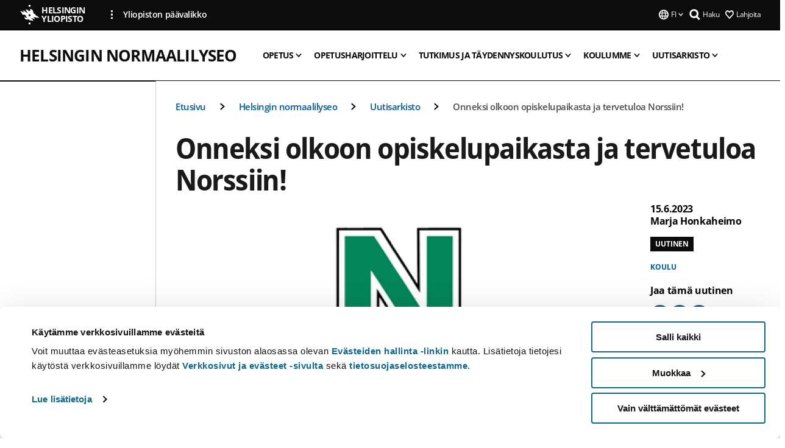

--- FILE ---
content_type: text/html; charset=UTF-8
request_url: https://www.helsinki.fi/fi/harjoittelukoulut/helsingin-normaalilyseo/uutisarkisto/onneksi-olkoon-opiskelupaikasta-ja-tervetuloa-norssiin
body_size: 12139
content:

<!DOCTYPE html>
<html lang="fi" dir="ltr" prefix="og: https://ogp.me/ns#">
<head>
  <style>
    /* Hide Cookiebot branding as soon as page loads */
    #CybotCookiebotDialogHeader,
    #CybotCookiebotDialog.CybotEdge #CybotCookiebotDialogHeader {display: none !important;}
  </style>
  <script type="text/javascript" data-cookieconsent="ignore">
    window.dataLayer = window.dataLayer || [];
    function gtag() {
        dataLayer.push(arguments);
    }
    gtag("consent", "default", {
        ad_personalization: "denied",
        ad_storage: "denied",
        ad_user_data: "denied",
        analytics_storage: "denied",
        functionality_storage: "denied",
        personalization_storage: "denied",
        security_storage: "granted",
        wait_for_update: 500
    });
    gtag("set", "ads_data_redaction", true);
    gtag("set", "url_passthrough", true);
  </script>
  
      
  
  <meta charset="utf-8" />
<link rel="canonical" href="https://www.helsinki.fi/fi/harjoittelukoulut/helsingin-normaalilyseo/uutisarkisto/onneksi-olkoon-opiskelupaikasta-ja-tervetuloa-norssiin" />
<meta property="og:site_name" content="Helsingin yliopisto" />
<meta property="og:type" content="article" />
<meta property="og:url" content="https://www.helsinki.fi/fi/harjoittelukoulut/helsingin-normaalilyseo/uutisarkisto/onneksi-olkoon-opiskelupaikasta-ja-tervetuloa-norssiin" />
<meta property="og:title" content="Onneksi olkoon opiskelupaikasta ja tervetuloa Norssiin! | Helsingin normaalilyseo | Helsingin yliopisto" />
<meta property="og:image" content="https://www.helsinki.fi/assets/drupal/styles/og_images/s3/media-image/norssilogo_motto_rajattuk%C3%A4ytt%C3%B6oikeus_16x10_hnl.png?itok=AeMOxv9l" />
<meta name="twitter:card" content="summary_large_image" />
<meta name="twitter:title" content="Onneksi olkoon opiskelupaikasta ja tervetuloa Norssiin! | Helsingin normaalilyseo | Helsingin yliopisto" />
<meta name="twitter:image" content="https://www.helsinki.fi/assets/drupal/styles/og_images/s3/media-image/norssilogo_motto_rajattuk%C3%A4ytt%C3%B6oikeus_16x10_hnl.png?itok=AeMOxv9l" />
<meta name="Generator" content="Drupal 10 (https://www.drupal.org)" />
<meta name="MobileOptimized" content="width" />
<meta name="HandheldFriendly" content="true" />
<meta name="viewport" content="width=device-width, initial-scale=1.0" />
<script type="application/ld+json">{
    "@context": "https://schema.org",
    "@graph": [
        {
            "@type": "NewsArticle",
            "@id": "34665",
            "name": "Onneksi olkoon opiskelupaikasta ja tervetuloa Norssiin!",
            "headline": "Onneksi olkoon opiskelupaikasta ja tervetuloa Norssiin!",
            "about": "Koulu",
            "image": {
                "@type": "ImageObject",
                "url": "https://www.helsinki.fi/assets/drupal/styles/og_images/s3/media-image/norssilogo_motto_rajattuk%C3%A4ytt%C3%B6oikeus_16x10_hnl.png?itok=AeMOxv9l"
            },
            "datePublished": "2023-06-15T09:00:00+0300",
            "dateModified": "2023-06-15T09:00:00+0300",
            "isAccessibleForFree": "True",
            "author": {
                "@type": "Person",
                "name": "Marja Honkaheimo"
            },
            "publisher": {
                "@type": "Organization",
                "@id": "https://www.helsinki.fi",
                "name": "University of Helsinki",
                "url": "https://www.helsinki.fi"
            },
            "mainEntityOfPage": "https://www.helsinki.fi/fi/harjoittelukoulut/helsingin-normaalilyseo/uutisarkisto/onneksi-olkoon-opiskelupaikasta-ja-tervetuloa-norssiin"
        }
    ]
}</script>
<script id="Cookiebot" src="https://consent.cookiebot.com/uc.js" data-cbid="e422c4ee-0ebe-400c-b22b-9c74b6faeac3" async fetchpriority="high"></script>
<meta name="NewsItemId" content="34665" />
<script type="application/ld+json">{
    "@context": "https://schema.org",
    "@type": "BreadcrumbList",
    "itemListElement": [
        {
            "@type": "ListItem",
            "position": 1,
            "name": "Etusivu",
            "item": "https://www.helsinki.fi/fi"
        },
        {
            "@type": "ListItem",
            "position": 2,
            "name": "Harjoittelukoulut",
            "item": "https://www.helsinki.fi/fi/kasvatustieteellinen-tiedekunta/tiedekunta/harjoittelukoulut"
        },
        {
            "@type": "ListItem",
            "position": 3,
            "name": "Helsingin normaalilyseo",
            "item": "https://www.helsinki.fi/fi/harjoittelukoulut/helsingin-normaalilyseo"
        },
        {
            "@type": "ListItem",
            "position": 4,
            "name": "Uutisarkisto",
            "item": "https://www.helsinki.fi/fi/harjoittelukoulut/helsingin-normaalilyseo/uutisarkisto"
        }
    ]
}</script>
<link rel="icon" href="/themes/custom/helsingin_yliopisto/favicon.ico" type="image/vnd.microsoft.icon" />
<link rel="alternate" hreflang="fi" href="https://www.helsinki.fi/fi/harjoittelukoulut/helsingin-normaalilyseo/uutisarkisto/onneksi-olkoon-opiskelupaikasta-ja-tervetuloa-norssiin" />
<link rel="preload" href="https://www.helsinki.fi/assets/drupal/styles/16_10_s/s3/media-image/norssilogo_motto_rajattuk%C3%A4ytt%C3%B6oikeus_16x10_hnl.png.webp?itok=W19xM9KF" as="image" fetchpriority="high" />
<link rel="modulepreload" href="/themes/custom/helsingin_yliopisto/dist/hudslib-0.9.8/esm/globalScript-3f479486.js" as="script" crossorigin fetchpriority="high" />
<link rel="modulepreload" href="/themes/custom/helsingin_yliopisto/dist/hudslib-0.9.8/esm/huds-lib.js" as="script" crossorigin fetchpriority="high" />
<link rel="modulepreload" href="/themes/custom/helsingin_yliopisto/dist/hudslib-0.9.8/esm/hy-box.entry.js" as="script" crossorigin fetchpriority="high" />
<link rel="modulepreload" href="/themes/custom/helsingin_yliopisto/dist/hudslib-0.9.8/esm/hy-breadcrumbs_15.entry.js" as="script" crossorigin fetchpriority="high" />
<link rel="modulepreload" href="/themes/custom/helsingin_yliopisto/dist/hudslib-0.9.8/esm/hy-icon-caret-down.entry.js" as="script" crossorigin fetchpriority="high" />
<link rel="modulepreload" href="/themes/custom/helsingin_yliopisto/dist/hudslib-0.9.8/esm/hy-icon-caret-left.entry.js" as="script" crossorigin fetchpriority="high" />
<link rel="modulepreload" href="/themes/custom/helsingin_yliopisto/dist/hudslib-0.9.8/esm/hy-icon-caret-right.entry.js" as="script" crossorigin fetchpriority="high" />
<link rel="modulepreload" href="/themes/custom/helsingin_yliopisto/dist/hudslib-0.9.8/esm/hy-icon-caret-up.entry.js" as="script" crossorigin fetchpriority="high" />
<link rel="modulepreload" href="/themes/custom/helsingin_yliopisto/dist/hudslib-0.9.8/esm/hy-icon-globe.entry.js" as="script" crossorigin fetchpriority="high" />
<link rel="modulepreload" href="/themes/custom/helsingin_yliopisto/dist/hudslib-0.9.8/esm/hy-icon-heart-support.entry.js" as="script" crossorigin fetchpriority="high" />
<link rel="modulepreload" href="/themes/custom/helsingin_yliopisto/dist/hudslib-0.9.8/esm/hy-icon-hy-logo.entry.js" as="script" crossorigin fetchpriority="high" />
<link rel="modulepreload" href="/themes/custom/helsingin_yliopisto/dist/hudslib-0.9.8/esm/hy-icon-search.entry.js" as="script" crossorigin fetchpriority="high" />
<link rel="modulepreload" href="/themes/custom/helsingin_yliopisto/dist/hudslib-0.9.8/esm/hy-image.entry.js" as="script" crossorigin fetchpriority="high" />
<link rel="modulepreload" href="/themes/custom/helsingin_yliopisto/dist/hudslib-0.9.8/esm/hy-main.entry.js" as="script" crossorigin fetchpriority="high" />
<link rel="modulepreload" href="/themes/custom/helsingin_yliopisto/dist/hudslib-0.9.8/esm/index-2ffe17c9.js" as="script" crossorigin fetchpriority="high" />
<link rel="modulepreload" href="/themes/custom/helsingin_yliopisto/dist/hudslib-0.9.8/esm/utils-1e7f5184.js" as="script" crossorigin fetchpriority="high" />
<link rel="preload" href="/themes/custom/helsingin_yliopisto/dist/hudslib/fonts/Open-Sans-600/Open-Sans-600.woff2" as="font" crossorigin fetchpriority="high" />
<link rel="preload" href="/themes/custom/helsingin_yliopisto/dist/hudslib/fonts/Open-Sans-regular/Open-Sans-regular.woff2" as="font" crossorigin fetchpriority="high" />

  <title>Onneksi olkoon opiskelupaikasta ja tervetuloa Norssiin! | Helsingin normaalilyseo | Helsingin yliopisto</title>
  <link rel="stylesheet" media="all" href="/sites/default/files/css/css_Eb-p1Ne2Z0e6_VRq7WPLUItdT5uudhVKc-FPOGqz_SA.css?delta=0&amp;language=fi&amp;theme=helsingin_yliopisto&amp;include=eJyNjVEKAyEMRC-01iNJXFMNpCpO3LK3r9CPUlhKv4YZHm8im_EIaLuQBhQaUnOI06xVeNipq2-FFSulhtVbF1jziSG5OpwwfjiVeEllbZHU_RLN4r5cf0Hu3qrhEj0kcett2Po9hJ9uB7ZOg_KgXuDTmJ309llus_YZVVA4bW-9jwR-AZUzcYc" />
<link rel="stylesheet" media="all" href="/sites/default/files/css/css_FDoreftuaUPtxg1KlP9hl87e_xhV94gAyvTFtJWeazc.css?delta=1&amp;language=fi&amp;theme=helsingin_yliopisto&amp;include=eJyNjVEKAyEMRC-01iNJXFMNpCpO3LK3r9CPUlhKv4YZHm8im_EIaLuQBhQaUnOI06xVeNipq2-FFSulhtVbF1jziSG5OpwwfjiVeEllbZHU_RLN4r5cf0Hu3qrhEj0kcett2Po9hJ9uB7ZOg_KgXuDTmJ309llus_YZVVA4bW-9jwR-AZUzcYc" />

  <script src="/themes/custom/helsingin_yliopisto/dist/hudslib-0.9.8/esm/huds-lib.js?v=0.9.8" type="module" defer fetchpriority="high"></script>
<script src="/themes/custom/helsingin_yliopisto/dist/hudslib-0.9.8/huds-lib/huds-lib.esm.js?v=0.9.8" nomodule defer></script>
<script src="/themes/custom/helsingin_yliopisto/dist/uhds-1.0.1/component-library/component-library.esm.js?v=1.0.1" type="module" defer fetchpriority="high"></script>


  <link rel="preconnect" href="//customer.cludo.com"/>
  <link rel="preconnect" href="//consent.cookiebot.com"/>
  <link rel="dns-prefetch" href="//siteimproveanalytics.com"/>
  <link rel="dns-prefetch" href="//d2oarllo6tn86.cloudfront.net" />
  <link rel="dns-prefetch" href="//connect.facebook.net" />

  <link rel="preload" href="https://customer.cludo.com/assets/2594/11998/cludo-search.min.css" as="style" onload="this.onload=null;this.rel='stylesheet'">
  <noscript><link rel="stylesheet" href="https://customer.cludo.com/assets/2594/11998/cludo-search.min.css"></noscript>

  
        <style>
    html :not(:defined){visibility:hidden}html.prerendered :not(:defined){visibility:visible}.visually-hidden{position:absolute!important;overflow:hidden;clip:rect(1px,1px,1px,1px);width:1px;height:1px;word-wrap:normal}
  </style>
</head>
<body class="ct--news is-group-page">
  <!-- Google Tag Manager (noscript) -->
  <noscript><iframe src="https://www.googletagmanager.com/ns.html?id=GTM-5PMSGQ"
  height="0" width="0" style="display:none;visibility:hidden"></iframe></noscript>
  <!-- End Google Tag Manager (noscript) -->

    <ds-store ds-language="fi"></ds-store>

    <a href="#main-content" class="visually-hidden focusable">
      Hyppää pääsisältöön
  </a>
  
    <div class="dialog-off-canvas-main-canvas" data-off-canvas-main-canvas>
    
<div class="layout-container">

  

  <header role="banner">
    
  <div class="hy-region--header">
    
              
                                                                                                                  
                                                                                                
                                                                                                
                                                                                                
                                                                                                
                                                                                                
                                                                                                
                              
                                                                                  
        
                
                              
                                                                                  
        
                
                              
                                                                                  
        
                
                                                                                                                  
                                                                                                
                                                                                                
                                                                                                
                                                                                                
                              
                                                                                  
        
                
                              
                                                                                  
        
                
                  
                                                                                                          
                                                                                        
                                                                                        
                                                                                        
                                                                                        
                                                                                        
                      
            <hy-site-header
      is-group="true"
      is-luomus-group = "false"
      is-beta-group = "false"
      group-type = "generic_site_group_menu"
      group-logo-url=""
      research-group-label = "Tutkimusryhmä"
      site-label="Helsingin yliopisto"
      site-url="/fi"
      logo-label="Helsingin normaalilyseo"
      logo-url="/fi/harjoittelukoulut/helsingin-normaalilyseo"
      menu-label="Valikko"
      menu-label-close="Sulje"
      data-menu-language="[{&quot;langCode&quot;:&quot;fi&quot;,&quot;abbr&quot;:&quot;SUOMI&quot;,&quot;label&quot;:&quot;SUOMI (FI)&quot;,&quot;isActive&quot;:true,&quot;url&quot;:&quot;\/fi\/harjoittelukoulut\/helsingin-normaalilyseo\/uutisarkisto\/onneksi-olkoon-opiskelupaikasta-ja-tervetuloa-norssiin&quot;},{&quot;langCode&quot;:&quot;sv&quot;,&quot;abbr&quot;:&quot;SVENSKA&quot;,&quot;label&quot;:&quot;SVENSKA (SV)&quot;,&quot;isActive&quot;:false,&quot;isDisabled&quot;:true},{&quot;langCode&quot;:&quot;en&quot;,&quot;abbr&quot;:&quot;ENGLISH&quot;,&quot;label&quot;:&quot;ENGLISH (EN)&quot;,&quot;isActive&quot;:false,&quot;isDisabled&quot;:true}]"
      data-menu-donate="[{&quot;label&quot;:&quot;Lahjoita&quot;,&quot;url&quot;:&quot;https:\/\/www.helsinki.fi\/fi\/innovaatiot-ja-yhteistyo\/lahjoittajille&quot;}]"
      data-site-header-labels="{&quot;menu_labels&quot;:{&quot;open&quot;:&quot;Avaa mobiilivalikko&quot;,&quot;close&quot;:&quot;Sulje mobiilivalikko&quot;,&quot;expand&quot;:&quot;Avaa alavalikko&quot;,&quot;return&quot;:&quot;Palaa edelliselle tasolle&quot;,&quot;home&quot;:&quot;Etusivu&quot;,&quot;main&quot;:&quot;P\u00e4\u00e4valikko&quot;,&quot;front_page&quot;:&quot;Yliopiston p\u00e4\u00e4sivuston etusivu&quot;},&quot;search_labels&quot;:{&quot;label&quot;:&quot;Haku&quot;,&quot;open&quot;:&quot;Haku&quot;,&quot;close&quot;:&quot;Haku&quot;},&quot;language_labels&quot;:{&quot;open&quot;:&quot;Avaa kielivalikko&quot;,&quot;close&quot;:&quot;Sulje kielivalikko&quot;},&quot;group_pages&quot;:{&quot;university_main_menu&quot;:&quot;Yliopiston p\u00e4\u00e4valikko&quot;,&quot;university_home_page&quot;:&quot;Yliopiston p\u00e4\u00e4sivuston etusivu&quot;,&quot;university_front_page&quot;:&quot;Yliopiston p\u00e4\u00e4sivuston etusivu&quot;}}"
      data-site-search-labels="{&quot;search_description&quot;:&quot;verkkosivuja, koulutuksia, ihmisi\u00e4, tutkimusryhmi\u00e4, jne.&quot;,&quot;search_placeholder&quot;:&quot;Mit\u00e4 haluat l\u00f6yt\u00e4\u00e4\u2026&quot;,&quot;search_label&quot;:&quot;Haku&quot;,&quot;search_close_label&quot;:&quot;Sulje haku&quot;,&quot;search_tools_label&quot;:&quot;Muita hakuja&quot;}"
      data-search-tools="null"
      data-main-menu-links="[{&quot;menuLinkId&quot;:&quot;63f4f6442422ca177f00743629b5994d&quot;,&quot;isActive&quot;:&quot;false&quot;,&quot;isExternal&quot;:false,&quot;label&quot;:&quot;Ajankohtaista&quot;,&quot;url&quot;:&quot;\/fi\/ajankohtaista&quot;,&quot;description&quot;:&quot;&quot;,&quot;closeButtonTitle&quot;:&quot;Sulje&quot;},{&quot;menuLinkId&quot;:&quot;591a86b9327b5763c6c289649e6923f8&quot;,&quot;isActive&quot;:&quot;false&quot;,&quot;isExternal&quot;:false,&quot;label&quot;:&quot;Hakeminen ja opetus&quot;,&quot;url&quot;:&quot;\/fi\/hakeminen-ja-opetus&quot;,&quot;description&quot;:&quot;&quot;,&quot;closeButtonTitle&quot;:&quot;Sulje&quot;},{&quot;menuLinkId&quot;:&quot;20a9347d42cacf33fdf0da96e8ec238a&quot;,&quot;isActive&quot;:&quot;false&quot;,&quot;isExternal&quot;:false,&quot;label&quot;:&quot;Tutkimus&quot;,&quot;url&quot;:&quot;\/fi\/tutkimus&quot;,&quot;description&quot;:&quot;&quot;,&quot;closeButtonTitle&quot;:&quot;Sulje&quot;},{&quot;menuLinkId&quot;:&quot;6c099bb1bea1c2631c282ade15013bd1&quot;,&quot;isActive&quot;:&quot;false&quot;,&quot;isExternal&quot;:false,&quot;label&quot;:&quot;Innovaatiot ja yhteisty\u00f6&quot;,&quot;url&quot;:&quot;\/fi\/innovaatiot-ja-yhteistyo&quot;,&quot;description&quot;:&quot;&quot;,&quot;closeButtonTitle&quot;:&quot;Sulje&quot;},{&quot;menuLinkId&quot;:&quot;322fc36f6e31d72918156d55746e747c&quot;,&quot;isActive&quot;:&quot;false&quot;,&quot;isExternal&quot;:false,&quot;label&quot;:&quot;Tutustu meihin&quot;,&quot;url&quot;:&quot;\/fi\/tutustu-meihin&quot;,&quot;description&quot;:&quot;&quot;,&quot;closeButtonTitle&quot;:&quot;Sulje&quot;},{&quot;menuLinkId&quot;:&quot;0944346263aeb9eddd52890adeeb92b1&quot;,&quot;isActive&quot;:&quot;false&quot;,&quot;isExternal&quot;:false,&quot;label&quot;:&quot;Tiedekunnat ja yksik\u00f6t&quot;,&quot;url&quot;:&quot;\/fi\/tiedekunnat-ja-yksikot&quot;,&quot;description&quot;:&quot;&quot;,&quot;closeButtonTitle&quot;:&quot;Sulje&quot;}]"
    >
      <nav
        role="navigation"
        class="hy-site-header__menu-desktop is-group is-dropdown js-hy-desktop-navigation"
        slot="menu"
        is-group="true"
        is-dropdown="true"
      >
                                  <ul class="hy-desktop-menu hy-menu">
                                            <li class="hy-desktop-menu__item">
            <button
              tabindex="0"
              type="button"
              class="hy-desktop-menu__button"
              data-link-id="86b4cf764d61f548e383b0a6cdae73b3"
              aria-expanded="false"

            >
              <span>Opetus</span>
              <hy-icon icon='hy-icon-caret-down' size=32 />
            </button>
            <section class="hy-desktop-menu__panel is-dropdown" aria-hidden="true">
              <div class="hy-desktop-menu__panel-container">
                <div class="hy-desktop-menu__panel-menu">
                  <div class="hy-desktop-menu__panel-header">
                    <hy-icon icon='hy-icon-arrow-right' size=24></hy-icon>
                    <a  href="/fi/harjoittelukoulut/helsingin-normaalilyseo/opetus" data-menu-link-id="86b4cf764d61f548e383b0a6cdae73b3">
                      Opetus
                    </a>
                                      </div>
                                    <div class="hy-desktop-menu__panel-content ">
                    <ul class='hy-desktop-menu__panel-links hy-desktop-menu__panel-links--menu' menu-link-id=86b4cf764d61f548e383b0a6cdae73b3>
                                                <li class="hy-desktop-menu__panel-links-item">
                                                        <a class="hy-desktop-menu__panel-link" href=/fi/harjoittelukoulut/helsingin-normaalilyseo/opetus/alaluokat target=_self>
                              <hy-icon icon='hy-icon-caret-right' size=10></hy-icon>
                              <span>
                                Alaluokat
                                                              </span>
                            </a>
                          </li>
                                                <li class="hy-desktop-menu__panel-links-item">
                                                        <a class="hy-desktop-menu__panel-link" href=/fi/harjoittelukoulut/helsingin-normaalilyseo/opetus/ylaluokat target=_self>
                              <hy-icon icon='hy-icon-caret-right' size=10></hy-icon>
                              <span>
                                Yläluokat
                                                              </span>
                            </a>
                          </li>
                                                <li class="hy-desktop-menu__panel-links-item">
                                                        <a class="hy-desktop-menu__panel-link" href=/fi/harjoittelukoulut/helsingin-normaalilyseo/opetus/lukio target=_self>
                              <hy-icon icon='hy-icon-caret-right' size=10></hy-icon>
                              <span>
                                Lukio
                                                              </span>
                            </a>
                          </li>
                                                <li class="hy-desktop-menu__panel-links-item">
                                                        <a class="hy-desktop-menu__panel-link" href=/fi/harjoittelukoulut/helsingin-normaalilyseo/opetus/tyo-ja-loma-ajat target=_self>
                              <hy-icon icon='hy-icon-caret-right' size=10></hy-icon>
                              <span>
                                Työ- ja loma-ajat
                                                              </span>
                            </a>
                          </li>
                                                <li class="hy-desktop-menu__panel-links-item">
                                                        <a class="hy-desktop-menu__panel-link" href=/fi/harjoittelukoulut/helsingin-normaalilyseo/opetus/kirjasto-ja-oppimisymparistot target=_self>
                              <hy-icon icon='hy-icon-caret-right' size=10></hy-icon>
                              <span>
                                Kirjasto ja oppimisympäristöt
                                                              </span>
                            </a>
                          </li>
                                                <li class="hy-desktop-menu__panel-links-item">
                                                        <a class="hy-desktop-menu__panel-link" href=/fi/harjoittelukoulut/helsingin-normaalilyseo/opetus/opiskeluhuolto-ja-opintojen-ohjaus target=_self>
                              <hy-icon icon='hy-icon-caret-right' size=10></hy-icon>
                              <span>
                                Opiskeluhuolto ja opintojen ohjaus
                                                              </span>
                            </a>
                          </li>
                                                <li class="hy-desktop-menu__panel-links-item">
                                                        <a class="hy-desktop-menu__panel-link" href=/fi/harjoittelukoulut/helsingin-normaalilyseo/opetus/vanhempainillat-ja-avoimet-ovet target=_self>
                              <hy-icon icon='hy-icon-caret-right' size=10></hy-icon>
                              <span>
                                Vanhempainillat ja avoimet ovet
                                                              </span>
                            </a>
                          </li>
                                          </ul>
                  </div>
                </div>
              </div>
            </section>
          </li>
                                    <li class="hy-desktop-menu__item">
            <button
              tabindex="0"
              type="button"
              class="hy-desktop-menu__button"
              data-link-id="cb1c4a71bc73701635f93c20c9818d55"
              aria-expanded="false"

            >
              <span>Opetusharjoittelu</span>
              <hy-icon icon='hy-icon-caret-down' size=32 />
            </button>
            <section class="hy-desktop-menu__panel is-dropdown" aria-hidden="true">
              <div class="hy-desktop-menu__panel-container">
                <div class="hy-desktop-menu__panel-menu">
                  <div class="hy-desktop-menu__panel-header">
                    <hy-icon icon='hy-icon-arrow-right' size=24></hy-icon>
                    <a  href="/fi/harjoittelukoulut/helsingin-normaalilyseo/opetusharjoittelu" data-menu-link-id="cb1c4a71bc73701635f93c20c9818d55">
                      Opetusharjoittelu
                    </a>
                                      </div>
                                    <div class="hy-desktop-menu__panel-content ">
                    <ul class='hy-desktop-menu__panel-links hy-desktop-menu__panel-links--menu' menu-link-id=cb1c4a71bc73701635f93c20c9818d55>
                                          </ul>
                  </div>
                </div>
              </div>
            </section>
          </li>
                                    <li class="hy-desktop-menu__item">
            <button
              tabindex="0"
              type="button"
              class="hy-desktop-menu__button"
              data-link-id="e0291a7e7f843672d51e3d8329bd1dbc"
              aria-expanded="false"

            >
              <span>Tutkimus ja täydennyskoulutus</span>
              <hy-icon icon='hy-icon-caret-down' size=32 />
            </button>
            <section class="hy-desktop-menu__panel is-dropdown" aria-hidden="true">
              <div class="hy-desktop-menu__panel-container">
                <div class="hy-desktop-menu__panel-menu">
                  <div class="hy-desktop-menu__panel-header">
                    <hy-icon icon='hy-icon-arrow-right' size=24></hy-icon>
                    <a  href="/fi/harjoittelukoulut/helsingin-normaalilyseo/tutkimus-ja-taydennyskoulutus" data-menu-link-id="e0291a7e7f843672d51e3d8329bd1dbc">
                      Tutkimus ja täydennyskoulutus
                    </a>
                                      </div>
                                    <div class="hy-desktop-menu__panel-content ">
                    <ul class='hy-desktop-menu__panel-links hy-desktop-menu__panel-links--menu' menu-link-id=e0291a7e7f843672d51e3d8329bd1dbc>
                                          </ul>
                  </div>
                </div>
              </div>
            </section>
          </li>
                                    <li class="hy-desktop-menu__item">
            <button
              tabindex="0"
              type="button"
              class="hy-desktop-menu__button"
              data-link-id="5e956dbf881e0099cf1075dbd3e4a833"
              aria-expanded="false"

            >
              <span>Koulumme</span>
              <hy-icon icon='hy-icon-caret-down' size=32 />
            </button>
            <section class="hy-desktop-menu__panel is-dropdown" aria-hidden="true">
              <div class="hy-desktop-menu__panel-container">
                <div class="hy-desktop-menu__panel-menu">
                  <div class="hy-desktop-menu__panel-header">
                    <hy-icon icon='hy-icon-arrow-right' size=24></hy-icon>
                    <a  href="/fi/harjoittelukoulut/helsingin-normaalilyseo/tervetuloa" data-menu-link-id="5e956dbf881e0099cf1075dbd3e4a833">
                      Koulumme
                    </a>
                                      </div>
                                    <div class="hy-desktop-menu__panel-content ">
                    <ul class='hy-desktop-menu__panel-links hy-desktop-menu__panel-links--menu' menu-link-id=5e956dbf881e0099cf1075dbd3e4a833>
                                                <li class="hy-desktop-menu__panel-links-item">
                                                        <a class="hy-desktop-menu__panel-link" href=/fi/harjoittelukoulut/helsingin-normaalilyseo/koulumme/yhteystiedot target=_self>
                              <hy-icon icon='hy-icon-caret-right' size=10></hy-icon>
                              <span>
                                Yhteystiedot
                                                              </span>
                            </a>
                          </li>
                                                <li class="hy-desktop-menu__panel-links-item">
                                                        <a class="hy-desktop-menu__panel-link" href=/fi/harjoittelukoulut/helsingin-normaalilyseo/koulumme/vanhempainyhdistys target=_self>
                              <hy-icon icon='hy-icon-caret-right' size=10></hy-icon>
                              <span>
                                Vanhempainyhdistys
                                                              </span>
                            </a>
                          </li>
                                                <li class="hy-desktop-menu__panel-links-item">
                                                        <a class="hy-desktop-menu__panel-link" href=/fi/harjoittelukoulut/helsingin-normaalilyseo/koulumme/normaalilyseon-historia target=_self>
                              <hy-icon icon='hy-icon-caret-right' size=10></hy-icon>
                              <span>
                                Normaalilyseon historia
                                                              </span>
                            </a>
                          </li>
                                                <li class="hy-desktop-menu__panel-links-item">
                                                        <a class="hy-desktop-menu__panel-link" href=/fi/harjoittelukoulut/helsingin-normaalilyseo/koulumme/vanhat-norssit target=_self>
                              <hy-icon icon='hy-icon-caret-right' size=10></hy-icon>
                              <span>
                                Vanhat Norssit
                                                              </span>
                            </a>
                          </li>
                                                <li class="hy-desktop-menu__panel-links-item">
                                                        <a class="hy-desktop-menu__panel-link" href=/fi/harjoittelukoulut/helsingin-normaalilyseo/koulumme/unesco target=_self>
                              <hy-icon icon='hy-icon-caret-right' size=10></hy-icon>
                              <span>
                                UNESCO
                                                              </span>
                            </a>
                          </li>
                                          </ul>
                  </div>
                </div>
              </div>
            </section>
          </li>
                                    <li class="hy-desktop-menu__item">
            <button
              tabindex="0"
              type="button"
              class="hy-desktop-menu__button"
              data-link-id="1757685fdf99ca343348d3c03d469e86"
              aria-expanded="false"

            >
              <span>Uutisarkisto</span>
              <hy-icon icon='hy-icon-caret-down' size=32 />
            </button>
            <section class="hy-desktop-menu__panel is-dropdown" aria-hidden="true">
              <div class="hy-desktop-menu__panel-container">
                <div class="hy-desktop-menu__panel-menu">
                  <div class="hy-desktop-menu__panel-header">
                    <hy-icon icon='hy-icon-arrow-right' size=24></hy-icon>
                    <a  href="/fi/harjoittelukoulut/helsingin-normaalilyseo/uutisarkisto" data-menu-link-id="1757685fdf99ca343348d3c03d469e86">
                      Uutisarkisto
                    </a>
                                      </div>
                                    <div class="hy-desktop-menu__panel-content ">
                    <ul class='hy-desktop-menu__panel-links hy-desktop-menu__panel-links--menu' menu-link-id=1757685fdf99ca343348d3c03d469e86>
                                          </ul>
                  </div>
                </div>
              </div>
            </section>
          </li>
              
          </ul>
            </nav>
      <nav role='navigation' class="hy-mobile-menu js-hy-mobile-navigation is-hidden" slot="menu_mobile">
        <section class="hy-mobile-menu__header">
          <div id="menu-bc-container" class="hy-mobile-menu__breadcrumbs">
            <button
              aria-label="Palaa takaisin etusivulle"
              class="hy-menu-mobile-breadcrumb is-hidden"
              data-home-label="Etusivu"
              data-current-label="Etusivu"
              data-main-nav-label="Päävalikko"
              data-prev-level="0"
              data-front-url="/fi"
            >
              <hy-icon icon='hy-icon-caret-left' class="is-hidden" size=10></hy-icon>
              <span class='hy-menu-mobile-breadcrumb__label'>Etusivu</span>
            </button>
            <a
              aria-label="Palaa takaisin etusivulle"
              class="hy-menu-mobile-breadcrumb__link"
              href="/fi/harjoittelukoulut/helsingin-normaalilyseo"
            >
              <hy-icon icon='hy-icon-caret-left' class="is-hidden" size=10></hy-icon>
              <span class='hy-menu-mobile-breadcrumb__label'>Etusivu</span>
            </a>
          </div>
          <button class="hy-mobile-menu__menu-close-button" aria-label="Close menu" disabled aria-hidden="true">
            <span>Close</span>
            <hy-icon icon='hy-icon-remove' size=16 />
          </button>
        </section>
        <section class="hy-mobile-menu__menu-container" data-mobile-menu="[{&quot;menu_link_id&quot;:&quot;bb76dfbb-a1c5-4cc5-be62-81cd4fc67009&quot;,&quot;menu_parent_id&quot;:null,&quot;in_active_trail&quot;:false,&quot;menu_link_title&quot;:&quot;Opetus&quot;,&quot;menu_link_uri&quot;:&quot;\/fi\/harjoittelukoulut\/helsingin-normaalilyseo\/opetus&quot;,&quot;menu_link_level&quot;:1,&quot;menu_link_shortcuts&quot;:[],&quot;menu_link_children&quot;:[{&quot;menu_link_id&quot;:&quot;67106444-1175-4349-bc53-dc3f9b919110&quot;,&quot;menu_parent_id&quot;:&quot;bb76dfbb-a1c5-4cc5-be62-81cd4fc67009&quot;,&quot;in_active_trail&quot;:false,&quot;menu_link_title&quot;:&quot;Alaluokat&quot;,&quot;menu_link_uri&quot;:&quot;\/fi\/harjoittelukoulut\/helsingin-normaalilyseo\/opetus\/alaluokat&quot;,&quot;menu_link_level&quot;:2,&quot;menu_link_shortcuts&quot;:[],&quot;menu_link_children&quot;:[{&quot;menu_link_id&quot;:&quot;6525447f-7f52-4c64-a3e9-4f2f4c46675e&quot;,&quot;menu_parent_id&quot;:&quot;67106444-1175-4349-bc53-dc3f9b919110&quot;,&quot;in_active_trail&quot;:false,&quot;menu_link_title&quot;:&quot;Oppilaaksi normaalilyseon alaluokille&quot;,&quot;menu_link_uri&quot;:&quot;\/fi\/harjoittelukoulut\/helsingin-normaalilyseo\/opetus\/alaluokat\/oppilaaksi-normaalilyseon-alaluokille&quot;,&quot;menu_link_level&quot;:3,&quot;menu_link_shortcuts&quot;:[]}]},{&quot;menu_link_id&quot;:&quot;4e911092-1433-4f02-a31d-0025e8249f48&quot;,&quot;menu_parent_id&quot;:&quot;bb76dfbb-a1c5-4cc5-be62-81cd4fc67009&quot;,&quot;in_active_trail&quot;:false,&quot;menu_link_title&quot;:&quot;Yl\u00e4luokat&quot;,&quot;menu_link_uri&quot;:&quot;\/fi\/harjoittelukoulut\/helsingin-normaalilyseo\/opetus\/ylaluokat&quot;,&quot;menu_link_level&quot;:2,&quot;menu_link_shortcuts&quot;:[],&quot;menu_link_children&quot;:[{&quot;menu_link_id&quot;:&quot;631c73ba-445b-441f-9846-0d27f72d4387&quot;,&quot;menu_parent_id&quot;:&quot;4e911092-1433-4f02-a31d-0025e8249f48&quot;,&quot;in_active_trail&quot;:false,&quot;menu_link_title&quot;:&quot;Oppilaaksi normaalilyseon yl\u00e4luokille&quot;,&quot;menu_link_uri&quot;:&quot;\/fi\/harjoittelukoulut\/helsingin-normaalilyseo\/opetus\/ylaluokat\/oppilaaksi-normaalilyseon-ylaluokille&quot;,&quot;menu_link_level&quot;:3,&quot;menu_link_shortcuts&quot;:[]}]},{&quot;menu_link_id&quot;:&quot;0773397f-3024-493a-a8c7-a1468113a534&quot;,&quot;menu_parent_id&quot;:&quot;bb76dfbb-a1c5-4cc5-be62-81cd4fc67009&quot;,&quot;in_active_trail&quot;:false,&quot;menu_link_title&quot;:&quot;Lukio&quot;,&quot;menu_link_uri&quot;:&quot;\/fi\/harjoittelukoulut\/helsingin-normaalilyseo\/opetus\/lukio&quot;,&quot;menu_link_level&quot;:2,&quot;menu_link_shortcuts&quot;:[],&quot;menu_link_children&quot;:[{&quot;menu_link_id&quot;:&quot;c66ef75e-cf59-4efa-a5fc-e75317fe4ae2&quot;,&quot;menu_parent_id&quot;:&quot;0773397f-3024-493a-a8c7-a1468113a534&quot;,&quot;in_active_trail&quot;:false,&quot;menu_link_title&quot;:&quot;Opiskelijaksi normaalilyseon lukioon&quot;,&quot;menu_link_uri&quot;:&quot;\/fi\/harjoittelukoulut\/helsingin-normaalilyseo\/opetus\/lukio\/opiskelijaksi-normaalilyseon-lukioon&quot;,&quot;menu_link_level&quot;:3,&quot;menu_link_shortcuts&quot;:[]},{&quot;menu_link_id&quot;:&quot;18f97600-cbb1-402a-9dcc-67a11f4daec6&quot;,&quot;menu_parent_id&quot;:&quot;0773397f-3024-493a-a8c7-a1468113a534&quot;,&quot;in_active_trail&quot;:false,&quot;menu_link_title&quot;:&quot;Lukion opiskelijakortti&quot;,&quot;menu_link_uri&quot;:&quot;\/fi\/harjoittelukoulut\/helsingin-normaalilyseo\/opetus\/lukio\/lukion-opiskelijakortti&quot;,&quot;menu_link_level&quot;:3,&quot;menu_link_shortcuts&quot;:[]}]},{&quot;menu_link_id&quot;:&quot;0f89e47c-c392-441d-a082-e1ad40ac32ee&quot;,&quot;menu_parent_id&quot;:&quot;bb76dfbb-a1c5-4cc5-be62-81cd4fc67009&quot;,&quot;in_active_trail&quot;:false,&quot;menu_link_title&quot;:&quot;Ty\u00f6- ja loma-ajat&quot;,&quot;menu_link_uri&quot;:&quot;\/fi\/harjoittelukoulut\/helsingin-normaalilyseo\/opetus\/tyo-ja-loma-ajat&quot;,&quot;menu_link_level&quot;:2,&quot;menu_link_shortcuts&quot;:[]},{&quot;menu_link_id&quot;:&quot;eb74ceed-d350-4c02-ab14-5b0c91b99f4f&quot;,&quot;menu_parent_id&quot;:&quot;bb76dfbb-a1c5-4cc5-be62-81cd4fc67009&quot;,&quot;in_active_trail&quot;:false,&quot;menu_link_title&quot;:&quot;Kirjasto ja oppimisymp\u00e4rist\u00f6t&quot;,&quot;menu_link_uri&quot;:&quot;\/fi\/harjoittelukoulut\/helsingin-normaalilyseo\/opetus\/kirjasto-ja-oppimisymparistot&quot;,&quot;menu_link_level&quot;:2,&quot;menu_link_shortcuts&quot;:[]},{&quot;menu_link_id&quot;:&quot;690d74e7-23a3-4f08-a2ed-0ada56158623&quot;,&quot;menu_parent_id&quot;:&quot;bb76dfbb-a1c5-4cc5-be62-81cd4fc67009&quot;,&quot;in_active_trail&quot;:false,&quot;menu_link_title&quot;:&quot;Opiskeluhuolto ja opintojen ohjaus&quot;,&quot;menu_link_uri&quot;:&quot;\/fi\/harjoittelukoulut\/helsingin-normaalilyseo\/opetus\/opiskeluhuolto-ja-opintojen-ohjaus&quot;,&quot;menu_link_level&quot;:2,&quot;menu_link_shortcuts&quot;:[]},{&quot;menu_link_id&quot;:&quot;b3b3d911-32b2-43ed-a883-4b740e4e62b6&quot;,&quot;menu_parent_id&quot;:&quot;bb76dfbb-a1c5-4cc5-be62-81cd4fc67009&quot;,&quot;in_active_trail&quot;:false,&quot;menu_link_title&quot;:&quot;Vanhempainillat ja avoimet ovet&quot;,&quot;menu_link_uri&quot;:&quot;\/fi\/harjoittelukoulut\/helsingin-normaalilyseo\/opetus\/vanhempainillat-ja-avoimet-ovet&quot;,&quot;menu_link_level&quot;:2,&quot;menu_link_shortcuts&quot;:[]}]},{&quot;menu_link_id&quot;:&quot;80651111-c598-42e7-baaf-3d2880f4a5e2&quot;,&quot;menu_parent_id&quot;:null,&quot;in_active_trail&quot;:false,&quot;menu_link_title&quot;:&quot;Opetusharjoittelu&quot;,&quot;menu_link_uri&quot;:&quot;\/fi\/harjoittelukoulut\/helsingin-normaalilyseo\/opetusharjoittelu&quot;,&quot;menu_link_level&quot;:1,&quot;menu_link_shortcuts&quot;:[]},{&quot;menu_link_id&quot;:&quot;6c70d08c-7382-4c25-9f45-4db87b4c131e&quot;,&quot;menu_parent_id&quot;:null,&quot;in_active_trail&quot;:false,&quot;menu_link_title&quot;:&quot;Tutkimus ja t\u00e4ydennyskoulutus&quot;,&quot;menu_link_uri&quot;:&quot;\/fi\/harjoittelukoulut\/helsingin-normaalilyseo\/tutkimus-ja-taydennyskoulutus&quot;,&quot;menu_link_level&quot;:1,&quot;menu_link_shortcuts&quot;:[]},{&quot;menu_link_id&quot;:&quot;3d35dbd8-5b57-4015-9952-518edc6a6872&quot;,&quot;menu_parent_id&quot;:null,&quot;in_active_trail&quot;:false,&quot;menu_link_title&quot;:&quot;Koulumme&quot;,&quot;menu_link_uri&quot;:&quot;\/fi\/harjoittelukoulut\/helsingin-normaalilyseo\/tervetuloa&quot;,&quot;menu_link_level&quot;:1,&quot;menu_link_shortcuts&quot;:[],&quot;menu_link_children&quot;:[{&quot;menu_link_id&quot;:&quot;8637a98e-fdec-4244-b513-bc01f3ced37e&quot;,&quot;menu_parent_id&quot;:&quot;3d35dbd8-5b57-4015-9952-518edc6a6872&quot;,&quot;in_active_trail&quot;:false,&quot;menu_link_title&quot;:&quot;Yhteystiedot&quot;,&quot;menu_link_uri&quot;:&quot;\/fi\/harjoittelukoulut\/helsingin-normaalilyseo\/koulumme\/yhteystiedot&quot;,&quot;menu_link_level&quot;:2,&quot;menu_link_shortcuts&quot;:[]},{&quot;menu_link_id&quot;:&quot;161873ee-8054-47e4-bc1a-35fbfc6275c3&quot;,&quot;menu_parent_id&quot;:&quot;3d35dbd8-5b57-4015-9952-518edc6a6872&quot;,&quot;in_active_trail&quot;:false,&quot;menu_link_title&quot;:&quot;Vanhempainyhdistys&quot;,&quot;menu_link_uri&quot;:&quot;\/fi\/harjoittelukoulut\/helsingin-normaalilyseo\/koulumme\/vanhempainyhdistys&quot;,&quot;menu_link_level&quot;:2,&quot;menu_link_shortcuts&quot;:[]},{&quot;menu_link_id&quot;:&quot;70372447-11c0-4f32-81ec-e8242bb62dac&quot;,&quot;menu_parent_id&quot;:&quot;3d35dbd8-5b57-4015-9952-518edc6a6872&quot;,&quot;in_active_trail&quot;:false,&quot;menu_link_title&quot;:&quot;Normaalilyseon historia&quot;,&quot;menu_link_uri&quot;:&quot;\/fi\/harjoittelukoulut\/helsingin-normaalilyseo\/koulumme\/normaalilyseon-historia&quot;,&quot;menu_link_level&quot;:2,&quot;menu_link_shortcuts&quot;:[]},{&quot;menu_link_id&quot;:&quot;f61c4e26-c84e-4637-816d-f13e69665490&quot;,&quot;menu_parent_id&quot;:&quot;3d35dbd8-5b57-4015-9952-518edc6a6872&quot;,&quot;in_active_trail&quot;:false,&quot;menu_link_title&quot;:&quot;Vanhat Norssit&quot;,&quot;menu_link_uri&quot;:&quot;\/fi\/harjoittelukoulut\/helsingin-normaalilyseo\/koulumme\/vanhat-norssit&quot;,&quot;menu_link_level&quot;:2,&quot;menu_link_shortcuts&quot;:[]},{&quot;menu_link_id&quot;:&quot;57138b51-2954-4f8d-b96c-4c67e5f37953&quot;,&quot;menu_parent_id&quot;:&quot;3d35dbd8-5b57-4015-9952-518edc6a6872&quot;,&quot;in_active_trail&quot;:false,&quot;menu_link_title&quot;:&quot;UNESCO&quot;,&quot;menu_link_uri&quot;:&quot;\/fi\/harjoittelukoulut\/helsingin-normaalilyseo\/koulumme\/unesco&quot;,&quot;menu_link_level&quot;:2,&quot;menu_link_shortcuts&quot;:[]}]},{&quot;menu_link_id&quot;:&quot;eaee971f-9b79-4b81-b6f1-2c03f455752b&quot;,&quot;menu_parent_id&quot;:null,&quot;in_active_trail&quot;:false,&quot;menu_link_title&quot;:&quot;Uutisarkisto&quot;,&quot;menu_link_uri&quot;:&quot;\/fi\/harjoittelukoulut\/helsingin-normaalilyseo\/uutisarkisto&quot;,&quot;menu_link_level&quot;:1,&quot;menu_link_shortcuts&quot;:[]}]">
                  </section>
              </nav>
    </hy-site-header>
  

  </div>

  </header>

  
  

  

  

  
    <hy-main role="main" has-sidebar=true>
      <a id="main-content" tabindex="-1"></a>      <div class="layout-content">
        
<div class="hy-main-content-wrapper">
            </div>
                  
  <div class="hy-region--content">
    <div data-drupal-messages-fallback class="hidden"></div><div id="block-breadcrumbs-2">
  
    
      
  
                                              
                                                          
                                                          
                  
              
                    <div class="hy-main-content-wrapper">
        <hy-breadcrumbs variant='' data-items='[{&quot;text&quot;:&quot;Etusivu&quot;,&quot;url&quot;:&quot;\/fi\/harjoittelukoulut\/helsingin-normaalilyseo&quot;},{&quot;text&quot;:&quot;Helsingin normaalilyseo&quot;,&quot;url&quot;:&quot;\/fi\/harjoittelukoulut\/helsingin-normaalilyseo&quot;},{&quot;text&quot;:&quot;Uutisarkisto&quot;,&quot;url&quot;:&quot;\/fi\/harjoittelukoulut\/helsingin-normaalilyseo\/uutisarkisto&quot;},{&quot;text&quot;:&quot;Onneksi olkoon opiskelupaikasta ja tervetuloa Norssiin!&quot;,&quot;url&quot;:&quot;&quot;}]'>
      </hy-breadcrumbs>
    </div>

            

  </div>



        
<div class="node node--type-news node--view-mode-full ds-1col clearfix news-article">



      
            <div class="hy-main-content-wrapper">
        <div class="page-title__wrapper page-title__wrapper--common">
          <h1 class="page-title__h1 page-title__h1--common">
            Onneksi olkoon opiskelupaikasta ja tervetuloa Norssiin!
          </h1>
        </div>
      </div>
      
    
    <hy-main-content-wrapper class="news-article__container">
                              <div class="news-article__media">
            
                    
												<hy-image
					source-set="[{&quot;src&quot;:&quot;\/assets\/drupal\/styles\/16_10_xl\/s3\/media-image\/norssilogo_motto_rajattuk%C3%A4ytt%C3%B6oikeus_16x10_hnl.png.webp?itok=5CfAE8LR 1x, \/assets\/drupal\/styles\/16_10_xl_2x\/s3\/media-image\/norssilogo_motto_rajattuk%C3%A4ytt%C3%B6oikeus_16x10_hnl.png.webp?itok=PFc-rSYb 2x&quot;,&quot;media&quot;:&quot;all and (min-width: 1200px)&quot;,&quot;type&quot;:&quot;image\/webp&quot;},{&quot;src&quot;:&quot;\/assets\/drupal\/styles\/16_10_xl\/s3\/media-image\/norssilogo_motto_rajattuk%C3%A4ytt%C3%B6oikeus_16x10_hnl.png.webp?itok=5CfAE8LR 1x, \/assets\/drupal\/styles\/16_10_xl_2x\/s3\/media-image\/norssilogo_motto_rajattuk%C3%A4ytt%C3%B6oikeus_16x10_hnl.png.webp?itok=PFc-rSYb 2x&quot;,&quot;media&quot;:&quot;all and (min-width: 960px)&quot;,&quot;type&quot;:&quot;image\/webp&quot;},{&quot;src&quot;:&quot;\/assets\/drupal\/styles\/16_10_l\/s3\/media-image\/norssilogo_motto_rajattuk%C3%A4ytt%C3%B6oikeus_16x10_hnl.png.webp?itok=ZzmmPiCb 1x, \/assets\/drupal\/styles\/16_10_l_2x\/s3\/media-image\/norssilogo_motto_rajattuk%C3%A4ytt%C3%B6oikeus_16x10_hnl.png.webp?itok=pSe6sWt2 2x&quot;,&quot;media&quot;:&quot;all and (min-width: 768px) and (max-width: 959px)&quot;,&quot;type&quot;:&quot;image\/webp&quot;},{&quot;src&quot;:&quot;\/assets\/drupal\/styles\/16_10_m\/s3\/media-image\/norssilogo_motto_rajattuk%C3%A4ytt%C3%B6oikeus_16x10_hnl.png.webp?itok=UVyheUu3 1x, \/assets\/drupal\/styles\/16_10_m_2x\/s3\/media-image\/norssilogo_motto_rajattuk%C3%A4ytt%C3%B6oikeus_16x10_hnl.png.webp?itok=D99aZL2t 2x&quot;,&quot;media&quot;:&quot;all and (min-width: 480px) and (max-width: 767px)&quot;,&quot;type&quot;:&quot;image\/webp&quot;},{&quot;src&quot;:&quot;\/assets\/drupal\/styles\/16_10_s\/s3\/media-image\/norssilogo_motto_rajattuk%C3%A4ytt%C3%B6oikeus_16x10_hnl.png.webp?itok=W19xM9KF 1x, \/assets\/drupal\/styles\/16_10_s_2x\/s3\/media-image\/norssilogo_motto_rajattuk%C3%A4ytt%C3%B6oikeus_16x10_hnl.png.webp?itok=_q61Rrls 2x&quot;,&quot;media&quot;:&quot;(min-width: 0px)&quot;,&quot;type&quot;:&quot;image\/webp&quot;}]"
					image-url="/assets/drupal/styles/16_10_fallback/s3/media-image/norssilogo_motto_rajattuk%C3%A4ytt%C3%B6oikeus_16x10_hnl.png.jpeg?itok=pW_spVIo"
					image-alt="Norssin logo ja motto Non scholae sed vitae"
					disable-lazy="true"
					aspect-ratio-width=16
					aspect-ratio-height=10
					caption=" (Kuva: Helsingin normaalilyseo)"
				/>
										

            
          </div>
                                  <div class="news-article__content">
                      <div class="news-article__content__main-content">
              
                    


  <div class="paragraph paragraph--type--text-paragraph paragraph--view-mode--default">
    
              <div class="hy-main-content-wrapper">
              
      <hy-paragraph-text variant=news placement=external>
        
                    <p>Tutustumistilaisuus pe 16.6. klo 10-15: tapaaminen koulumme pihalla, Johanneksen kirkon puolella. Infopaketti opintojen alkuun liittyen: <ds-link ds-href="https://viikinnormaalikoulufi-my.sharepoint.com/:f:/g/personal/marja_honkaheimo_normaalilyseo_fi/EmoFCWvcJQ1CkVD3BvnCRvAB-IEPEmAex-pP5QOTWPRrmw?e=SmANWk " ds-text="2023 ykköset tervetuloa!" ds-target="_blank"></ds-link></p>

            
      </hy-paragraph-text>

                    <hy-box mb="1.75, 1.75, 2, 2.5"></hy-box>
      
              </div>
      
      </div>

            
            </div>
          
                  </div>
      
            <aside class="news-article__sidebar" role="complementary">
        <div class="news-article__sticky">
          <div class="news-article__meta">
            <div class="news-article__authoring-information">
              <p class="news-article__date"><time datetime="2023-06-15T09:00:00+03:00">15.6.2023</time>
</p>
              <p class="news-article__author">Marja Honkaheimo</p>
            </div>
            <div class="news-article__tags">
              

      <div class="news-type">
      <div  class="news-type__item">
        <p>Uutinen</p>
      </div>
    </div>
  
                              <ul class="topics-and-themes">
                                                            <li class="topics-and-themes__item">
                        <a href="https://www.helsinki.fi/fi/uutiset/koulu">Koulu</a>
                      </li>
                                                      </ul>
                          </div>
            <div class="news-article__share">
              <div>
                <p>Jaa tämä uutinen</p>
                <div>
  
    
      

<div style="display: none"><link rel="preload" href="/modules/contrib/better_social_sharing_buttons/assets/dist/sprites/social-icons--no-color.svg" as="image" type="image/svg+xml" crossorigin="anonymous" /></div>

<div class="social-sharing-buttons">
                <a href="https://www.facebook.com/sharer/sharer.php?u=https://www.helsinki.fi/fi/harjoittelukoulut/helsingin-normaalilyseo/uutisarkisto/onneksi-olkoon-opiskelupaikasta-ja-tervetuloa-norssiin&amp;title=Onneksi%20olkoon%20opiskelupaikasta%20ja%20tervetuloa%20Norssiin%21" target="_blank" title="Share to Facebook" aria-label="Share to Facebook" class="social-sharing-buttons-button share-facebook" rel="noopener">
            <svg aria-hidden="true" width="32px" height="32px" style="border-radius:0px;">
                <use href="/modules/contrib/better_social_sharing_buttons/assets/dist/sprites/social-icons--no-color.svg#facebook" />
            </svg>
        </a>
    
                <a href="https://twitter.com/intent/tweet?text=Onneksi%20olkoon%20opiskelupaikasta%20ja%20tervetuloa%20Norssiin%21+https://www.helsinki.fi/fi/harjoittelukoulut/helsingin-normaalilyseo/uutisarkisto/onneksi-olkoon-opiskelupaikasta-ja-tervetuloa-norssiin" target="_blank" title="Share to X" aria-label="Share to X" class="social-sharing-buttons-button share-x" rel="noopener">
            <svg aria-hidden="true" width="32px" height="32px" style="border-radius:0px;">
                <use href="/modules/contrib/better_social_sharing_buttons/assets/dist/sprites/social-icons--no-color.svg#x" />
            </svg>
        </a>
    
        
        
        
                <a href="https://www.linkedin.com/sharing/share-offsite/?url=https://www.helsinki.fi/fi/harjoittelukoulut/helsingin-normaalilyseo/uutisarkisto/onneksi-olkoon-opiskelupaikasta-ja-tervetuloa-norssiin" target="_blank" title="Share to Linkedin" aria-label="Share to Linkedin" class="social-sharing-buttons-button share-linkedin" rel="noopener">
            <svg aria-hidden="true" width="32px" height="32px" style="border-radius:0px;">
                <use href="/modules/contrib/better_social_sharing_buttons/assets/dist/sprites/social-icons--no-color.svg#linkedin" />
            </svg>
        </a>
    
    
    
        
        
        
        
        
        
    </div>

  </div>

              </div>
            </div>
          </div>
                      <div class="news-article__newsletter">
              <div>
                <p>Uutiskirje</p>
                <hy-cta-button
                  link-content="Tilaa uutiskirje"
                  sc-label="Tilaa uutiskirje"
                  url="https://cloud.hello.helsinki.fi/tiedeuutiskirjeet"
                  is-external="true"
                >
                </hy-cta-button>
              </div>
            </div>
                                <div data-factbox-info="Artikkeli jatkuu laatikon jälkeen" class="news-article__factbox  hide-in-mobile" aria-live="polite">
              
            


  <div class="paragraph paragraph--type--text-paragraph paragraph--view-mode--default">
    
              <div class="hy-main-content-wrapper">
              
      <hy-paragraph-text variant=news placement=external>
        
      </hy-paragraph-text>

                    <hy-box mb="1.75, 1.75, 2, 2.5"></hy-box>
      
              </div>
      
      </div>

      
                          </div>
                  </div>
      </aside>
    </hy-main-content-wrapper>
  
</div>

  </div>

          
              </div>

              <aside class="layout-sidebar-first">
          

        </aside>
      
          </hy-main>

                      
    <hy-footer>
      
  <div class="hy-region--footer">
    
                                                                                                                                                                                                    
            
                                                                                                                              
            
                        
    <hy-footer-action
      updated-text=''
      up-button-label='Ylös'
    ></hy-footer-action>

          <hy-footer-info
        is-group='true'
        text-title='Helsingin normaalilyseo'
        text-description='&lt;p&gt;Osoite: Ratakatu 6, 00120 Helsinki&lt;br&gt;Käynti kouluun ja tavaratoimitukset pihan (Merimiehenkadun) puolelta.&lt;/p&gt;&lt;p&gt;Postiosoite: Helsingin normaalilyseo, PL 38, 00014 Helsingin yliopisto&lt;/p&gt;&lt;p&gt;Puhelin (vahtimestarit): 050-465 4306&lt;/p&gt;'
        link-text='Yhteystiedot'
        link-url='https://www.helsinki.fi/fi/harjoittelukoulut/helsingin-normaalilyseo/koulumme/yhteystiedot'
                        data-footer-info-links='[{&quot;label&quot;:&quot;Infoa&quot;,&quot;url&quot;:&quot;&quot;,&quot;isExternal&quot;:false,&quot;mainlink&quot;:true,&quot;items&quot;:[{&quot;label&quot;:&quot;Norssin vuosikalenteri&quot;,&quot;url&quot;:&quot;https:\/\/sway.cloud.microsoft\/D6taF0Jk3DpEAJSI?ref=Link&quot;,&quot;isExternal&quot;:&quot;external&quot;},{&quot;label&quot;:&quot;Vuositiedote 2025\u20132026&quot;,&quot;url&quot;:&quot;https:\/\/sway.cloud.microsoft\/t95mqlLJtbr8NgBd?ref=Link&quot;,&quot;isExternal&quot;:&quot;external&quot;},{&quot;label&quot;:&quot;Wilma&quot;,&quot;url&quot;:&quot;https:\/\/yvkoulut.inschool.fi\/&quot;,&quot;isExternal&quot;:&quot;external&quot;},{&quot;label&quot;:&quot;Ruokalista&quot;,&quot;url&quot;:&quot;https:\/\/www.amica.fi\/ravintolat\/ei-avoimet-ravintolat\/helsingin-normaalilyseo\/&quot;,&quot;isExternal&quot;:&quot;external&quot;}]},{&quot;label&quot;:&quot;Sosiaalinen media&quot;,&quot;url&quot;:&quot;&quot;,&quot;isExternal&quot;:false,&quot;mainlink&quot;:true,&quot;items&quot;:[{&quot;label&quot;:&quot;Instagram&quot;,&quot;url&quot;:&quot;https:\/\/www.instagram.com\/helsinginnorssi\/&quot;,&quot;isExternal&quot;:&quot;external&quot;},{&quot;label&quot;:&quot;Facebook &quot;,&quot;url&quot;:&quot;https:\/\/www.facebook.com\/Helsinginnormaalilyseo&quot;,&quot;isExternal&quot;:&quot;external&quot;}]}]'
      ></hy-footer-info>
    
  

                                                                                                                                                                                            
                
                                                                                                                                                                                                                                                                                      
                
                                                                                                                                            
                
                  
    <hy-footer-base
      logo-label='Helsingin yliopisto'
      logo-url='/'
      some-label='Seuraa meitä'
      copyright-text='© Helsingin yliopisto 2025'
      data-footer-base-links='[{&quot;label&quot;:&quot;Pikalinkit&quot;,&quot;url&quot;:&quot;&quot;,&quot;isExternal&quot;:false,&quot;mainlink&quot;:true,&quot;items&quot;:[{&quot;label&quot;:&quot;Kirjasto&quot;,&quot;url&quot;:&quot;https:\/\/www.helsinki.fi\/fi\/helsingin-yliopiston-kirjasto&quot;,&quot;isExternal&quot;:&quot;external&quot;},{&quot;label&quot;:&quot;Ura ja avoimet ty\u00f6paikat&quot;,&quot;url&quot;:&quot;\/fi\/tutustu-meihin\/ura-ja-avoimet-tyopaikat&quot;,&quot;isExternal&quot;:false},{&quot;label&quot;:&quot;Verkkokauppa&quot;,&quot;url&quot;:&quot;https:\/\/go.innoflame.fi\/goshop\/unihelsinki\/fi\/&quot;,&quot;isExternal&quot;:&quot;external&quot;}]},{&quot;label&quot;:&quot;Yhteystiedot&quot;,&quot;url&quot;:&quot;&quot;,&quot;isExternal&quot;:false,&quot;mainlink&quot;:true,&quot;items&quot;:[{&quot;label&quot;:&quot;Henkil\u00f6haku&quot;,&quot;url&quot;:&quot;https:\/\/www.helsinki.fi\/fi\/tutustu-meihin\/ihmiset\/henkilohaku&quot;,&quot;isExternal&quot;:&quot;external&quot;},{&quot;label&quot;:&quot;Yliopiston yhteystiedot ja rakennusten aukioloajat&quot;,&quot;url&quot;:&quot;https:\/\/www.helsinki.fi\/fi\/tutustu-meihin\/tama-helsingin-yliopisto\/yliopiston-yhteystiedot&quot;,&quot;isExternal&quot;:&quot;external&quot;},{&quot;label&quot;:&quot;Yliopiston laskutustiedot&quot;,&quot;url&quot;:&quot;\/fi\/tutustu-meihin\/tama-helsingin-yliopisto\/yliopiston-yhteystiedot\/yliopiston-laskutustiedot&quot;,&quot;isExternal&quot;:false},{&quot;label&quot;:&quot;Medialle&quot;,&quot;url&quot;:&quot;\/fi\/ajankohtaista\/medialle&quot;,&quot;isExternal&quot;:false},{&quot;label&quot;:&quot;Anna palautetta&quot;,&quot;url&quot;:&quot;\/fi\/anna-palautetta&quot;,&quot;isExternal&quot;:false}]},{&quot;label&quot;:&quot;Yliopistoyhteis\u00f6lle&quot;,&quot;url&quot;:&quot;&quot;,&quot;isExternal&quot;:false,&quot;mainlink&quot;:true,&quot;items&quot;:[{&quot;label&quot;:&quot;Opiskelu-palvelu nykyisille opiskelijoille&quot;,&quot;url&quot;:&quot;https:\/\/studies.helsinki.fi\/etusivu&quot;,&quot;isExternal&quot;:&quot;external&quot;},{&quot;label&quot;:&quot;Flamma-intranet&quot;,&quot;url&quot;:&quot;https:\/\/flamma.helsinki.fi\/&quot;,&quot;isExternal&quot;:&quot;external&quot;}]}]'
      data-footer-post-section-links='[{&quot;label&quot;:&quot;Ev\u00e4steiden hallinta&quot;,&quot;url&quot;:&quot;\/fi\/evasteiden-hallinnointi-helsinkifi-sivustolla&quot;,&quot;isExternal&quot;:false},{&quot;label&quot;:&quot;Saavutettavuusseloste&quot;,&quot;url&quot;:&quot;\/fi\/saavutettavuusseloste&quot;,&quot;isExternal&quot;:false},{&quot;label&quot;:&quot;Tietoa sivustosta&quot;,&quot;url&quot;:&quot;\/fi\/tietoa-sivustosta&quot;,&quot;isExternal&quot;:false},{&quot;label&quot;:&quot;Tietosuoja&quot;,&quot;url&quot;:&quot;\/fi\/tutustu-meihin\/tietojen-kasittely-yliopistolla\/tietosuoja&quot;,&quot;isExternal&quot;:false}]'
      data-footer-base-some='[{&quot;label&quot;:&quot;Seuraa meit\u00e4 Facebookissa&quot;,&quot;url&quot;:&quot;https:\/\/www.facebook.com\/HelsinkiUniversity&quot;,&quot;type&quot;:&quot;facebook&quot;},{&quot;label&quot;:&quot;Seuraa meit\u00e4 Youtubessa&quot;,&quot;url&quot;:&quot;https:\/\/www.youtube.com\/user\/universityofhelsinki&quot;,&quot;type&quot;:&quot;youtube&quot;},{&quot;label&quot;:&quot;Seuraa meit\u00e4 Linkediniss\u00e4&quot;,&quot;url&quot;:&quot;https:\/\/fi.linkedin.com\/school\/university-of-helsinki\/&quot;,&quot;type&quot;:&quot;linkedin&quot;},{&quot;label&quot;:&quot;Seuraa meit\u00e4 Instagramissa&quot;,&quot;url&quot;:&quot;https:\/\/www.instagram.com\/universityofhelsinki\/&quot;,&quot;type&quot;:&quot;instagram&quot;},{&quot;label&quot;:&quot;Seuraa meit\u00e4 Tiktokissa&quot;,&quot;url&quot;:&quot;https:\/\/www.tiktok.com\/@helsinginyliopisto&quot;,&quot;type&quot;:&quot;tiktok&quot;}]'
    >
      <address slot="content">
        PL 3 (Fabianinkatu 33)
00014 Helsingin yliopisto

Puhelinvaihde:
02941 911 (mpm/pvm)
      </address>
    </hy-footer-base>
  
  </div>

    </hy-footer>
  </div>

  </div>

  

  <script type="application/json" data-drupal-selector="drupal-settings-json">{"path":{"baseUrl":"\/","pathPrefix":"fi\/","currentPath":"node\/34665","currentPathIsAdmin":false,"isFront":false,"currentLanguage":"fi"},"pluralDelimiter":"\u0003","suppressDeprecationErrors":true,"groupMenuName":"group_menu_link_content-44","groupMenuNameId":"44","groupFooterMenuName":"group_menu_link_content-396","groupFooterMenuNameId":"396","user":{"uid":0,"permissionsHash":"17f5cac32b0538e2a6527a0c257cfa201ba13ccebc7739456f0b955b8a289aa4"}}</script>
<script src="/sites/default/files/js/js_lLGeSeOqDXKdT6VxETWz_Nqk10oMacFrGLQqA-1Lyvk.js?scope=footer&amp;delta=0&amp;language=fi&amp;theme=helsingin_yliopisto&amp;include=eJyN0EEOwjAMBMAPYfEklDRuYuHYUe0C-T3hiNQGLj7sjvbggmwkmeTWmbSRuV4TGmUB6-ZYgSleyoHKrDEwmI9I8iEpQRIjLLwnhYQc-oytm1r9w2WvM9RHaXfXBhIelIOTypmsGmks_oCCT4M1LB71BU2N5vJzGN1xm-O9wNen37VEnZE"></script>
<script src="/themes/custom/helsingin_yliopisto/dist/js/hy-hy.min.js?v=1.x" defer></script>
<script src="/themes/custom/helsingin_yliopisto/dist/js/hy-handle-cludo-delay.min.js?v=1.x" defer fetchpriority="low"></script>
<script src="/themes/custom/helsingin_yliopisto/dist/js/hy-handle-frosmo-delay.min.js?v=1.x" defer fetchpriority="low"></script>
<script src="/themes/custom/helsingin_yliopisto/dist/js/hy-handle-gtm-delay.min.js?v=1.x" defer fetchpriority="low"></script>
<script src="/themes/custom/helsingin_yliopisto/dist/js/hy-desktop-navigation.min.js?v=1.x" defer></script>
<script src="/themes/custom/helsingin_yliopisto/dist/js/hy-mobile-navigation.min.js?v=1.x" defer></script>
<script src="/themes/custom/helsingin_yliopisto/dist/js/hy-news-factbox-position.min.js?v=1.x" defer fetchpriority="low"></script>
<script src="/themes/custom/helsingin_yliopisto/dist/js/hy-news-newsletter-position.min.js?v=1.x" defer fetchpriority="low"></script>


  
  
      
  </body>
</html>
